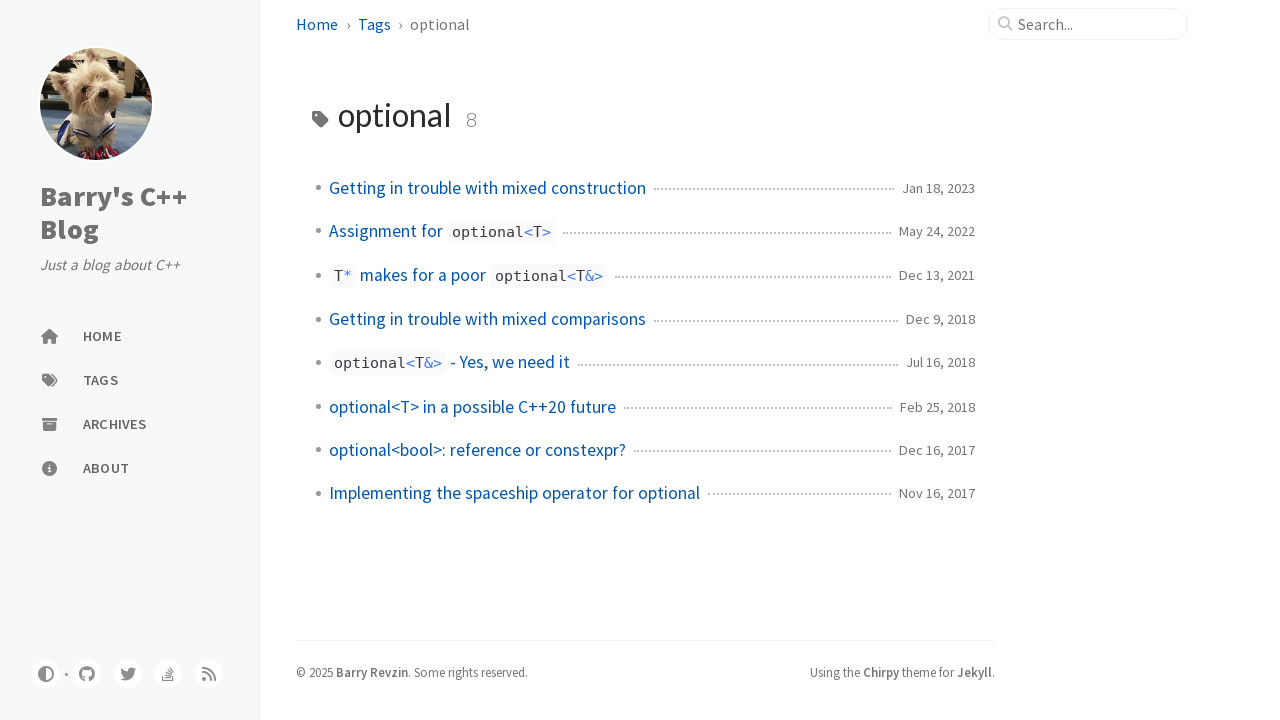

--- FILE ---
content_type: text/html; charset=utf-8
request_url: https://brevzin.github.io/tags/optional/
body_size: 3480
content:
<!doctype html><html lang="en" ><head><meta http-equiv="Content-Type" content="text/html; charset=UTF-8"><meta name="theme-color" media="(prefers-color-scheme: light)" content="#f7f7f7"><meta name="theme-color" media="(prefers-color-scheme: dark)" content="#1b1b1e"><meta name="mobile-web-app-capable" content="yes"><meta name="apple-mobile-web-app-status-bar-style" content="black-translucent"><meta name="viewport" content="width=device-width, user-scalable=no initial-scale=1, shrink-to-fit=no, viewport-fit=cover" ><meta name="generator" content="Jekyll v4.4.1" /><meta property="og:title" content="optional" /><meta property="og:locale" content="en" /><meta name="description" content="A collection of articles about a variety of C++ topics." /><meta property="og:description" content="A collection of articles about a variety of C++ topics." /><link rel="canonical" href="https://brevzin.github.io/tags/optional/" /><meta property="og:url" content="https://brevzin.github.io/tags/optional/" /><meta property="og:site_name" content="Barry’s C++ Blog" /><meta property="og:type" content="website" /><meta name="twitter:card" content="summary" /><meta property="twitter:title" content="optional" /><meta name="twitter:site" content="@BarryRevzin" /> <script type="application/ld+json"> {"@context":"https://schema.org","@type":"WebPage","description":"A collection of articles about a variety of C++ topics.","headline":"optional","url":"https://brevzin.github.io/tags/optional/"}</script><title>optional | Barry's C++ Blog</title><link rel="apple-touch-icon" sizes="180x180" href="/assets/img/favicons/apple-touch-icon.png"><link rel="icon" type="image/png" sizes="32x32" href="/assets/img/favicons/favicon-32x32.png"><link rel="icon" type="image/png" sizes="16x16" href="/assets/img/favicons/favicon-16x16.png"><link rel="shortcut icon" href="/assets/img/favicons/favicon.ico"><meta name="apple-mobile-web-app-title" content="Barry's C++ Blog"><meta name="application-name" content="Barry's C++ Blog"><meta name="msapplication-TileColor" content="#da532c"><meta name="msapplication-config" content="/assets/img/favicons/browserconfig.xml"><meta name="theme-color" content="#ffffff"><link rel="preconnect" href="https://fonts.googleapis.com" ><link rel="dns-prefetch" href="https://fonts.googleapis.com" ><link rel="preconnect" href="https://fonts.gstatic.com" crossorigin><link rel="dns-prefetch" href="https://fonts.gstatic.com" ><link rel="preconnect" href="https://cdn.jsdelivr.net" ><link rel="dns-prefetch" href="https://cdn.jsdelivr.net" ><link rel="stylesheet" href="/assets/css/jekyll-theme-chirpy.css"><link rel="stylesheet" href="/assets/css/draft.css"><link rel="stylesheet" href="https://fonts.googleapis.com/css2?family=Lato:wght@300;400&family=Source+Sans+Pro:wght@400;600;700;900&display=swap"><link rel="stylesheet" href="https://cdn.jsdelivr.net/npm/@fortawesome/fontawesome-free@6.7.1/css/all.min.css"> <script src="/assets/js/dist/theme.min.js"></script> <script defer src="https://cdn.jsdelivr.net/combine/npm/simple-jekyll-search@1.10.0/dest/simple-jekyll-search.min.js,npm/dayjs@1.11.13/dayjs.min.js,npm/dayjs@1.11.13/locale/en.js,npm/dayjs@1.11.13/plugin/relativeTime.js,npm/dayjs@1.11.13/plugin/localizedFormat.js"></script> <script defer src="/assets/js/dist/misc.min.js"></script> <script defer src="https://www.googletagmanager.com/gtag/js?id=UA-127711000-1"></script> <script> document.addEventListener("DOMContentLoaded", function(event) { window.dataLayer = window.dataLayer || []; function gtag(){dataLayer.push(arguments);} gtag('js', new Date()); gtag('config', 'UA-127711000-1'); }); </script> <script async src="https://www.googletagmanager.com/gtag/js?id=G-CF3C82MM6L"></script> <script> window.dataLayer = window.dataLayer || []; function gtag(){dataLayer.push(arguments);} gtag('js', new Date()); gtag('config', 'G-CF3C82MM6L'); </script> <script defer src="https://www.googletagmanager.com/gtag/js?id=UA-127711000-1"></script> <script> document.addEventListener("DOMContentLoaded", function(event) { window.dataLayer = window.dataLayer || []; function gtag(){dataLayer.push(arguments);} gtag('js', new Date()); gtag('config', 'UA-127711000-1'); }); </script> <script async src="https://www.googletagmanager.com/gtag/js?id=G-CF3C82MM6L"></script> <script> window.dataLayer = window.dataLayer || []; function gtag(){dataLayer.push(arguments);} gtag('js', new Date()); gtag('config', 'G-CF3C82MM6L'); </script> <script async src="https://gc.zgo.at/count.js" data-goatcounter="https://brevzin.goatcounter.com/count" ></script><body><aside aria-label="Sidebar" id="sidebar" class="d-flex flex-column align-items-end"><header class="profile-wrapper"> <a href="/" id="avatar" class="rounded-circle"><img src="https://avatars1.githubusercontent.com/u/13238276?s=460&v=4" width="112" height="112" alt="avatar" onerror="this.style.display='none'"></a> <a class="site-title d-block" href="/">Barry's C++ Blog</a><p class="site-subtitle fst-italic mb-0">Just a blog about C++</p></header><nav class="flex-column flex-grow-1 w-100 ps-0"><ul class="nav"><li class="nav-item"> <a href="/" class="nav-link"> <i class="fa-fw fas fa-home"></i> <span>HOME</span> </a><li class="nav-item"> <a href="/tags/" class="nav-link"> <i class="fa-fw fas fa-tags"></i> <span>TAGS</span> </a><li class="nav-item"> <a href="/archives/" class="nav-link"> <i class="fa-fw fas fa-archive"></i> <span>ARCHIVES</span> </a><li class="nav-item"> <a href="/about/" class="nav-link"> <i class="fa-fw fas fa-info-circle"></i> <span>ABOUT</span> </a></ul></nav><div class="sidebar-bottom d-flex flex-wrap align-items-center w-100"> <button type="button" class="btn btn-link nav-link" aria-label="Switch Mode" id="mode-toggle"> <i class="fas fa-adjust"></i> </button> <span class="icon-border"></span> <a href="https://github.com/brevzin" aria-label="github" target="_blank" rel="noopener noreferrer" > <i class="fab fa-github"></i> </a> <a href="https://twitter.com/BarryRevzin" aria-label="twitter" target="_blank" rel="noopener noreferrer" > <i class="fa-brands fa-twitter"></i> </a> <a href="https://stackoverflow.com/users/2069064/barry" aria-label="stack-overflow" target="_blank" rel="noopener noreferrer" > <i class="fab fa-stack-overflow"></i> </a> <a href="/feed.xml" aria-label="rss" > <i class="fas fa-rss"></i> </a></div></aside><div id="main-wrapper" class="d-flex justify-content-center"><div class="container d-flex flex-column px-xxl-5"><header id="topbar-wrapper" aria-label="Top Bar"><div id="topbar" class="d-flex align-items-center justify-content-between px-lg-3 h-100" ><nav id="breadcrumb" aria-label="Breadcrumb"> <span> <a href="/">Home</a> </span> <span> <a href="/tags/">Tags</a> </span> <span>optional</span></nav><button type="button" id="sidebar-trigger" class="btn btn-link"> <i class="fas fa-bars fa-fw"></i> </button><div id="topbar-title"> Tag</div><button type="button" id="search-trigger" class="btn btn-link"> <i class="fas fa-search fa-fw"></i> </button> <search id="search" class="align-items-center ms-3 ms-lg-0"> <i class="fas fa-search fa-fw"></i> <input class="form-control" id="search-input" type="search" aria-label="search" autocomplete="off" placeholder="Search..." > </search> <button type="button" class="btn btn-link text-decoration-none" id="search-cancel">Cancel</button></div></header><div class="row flex-grow-1"><main aria-label="Main Content" class="col-12 col-lg-11 col-xl-9 px-md-4"><article class="px-1"><div id="page-tag"><h1 class="ps-lg-2"> <i class="fa fa-tag fa-fw text-muted"></i> optional <span class="lead text-muted ps-2">8</span></h1><ul class="content ps-0"><li class="d-flex justify-content-between px-md-3"> <a href="/c++/2023/01/18/optional-construction/">Getting in trouble with mixed construction</a> <span class="dash flex-grow-1"></span> <time class="text-muted small text-nowrap" data-ts="1674021600" data-df="ll" > Jan 18, 2023 </time><li class="d-flex justify-content-between px-md-3"> <a href="/c++/2022/05/24/optional-assignment/">Assignment for <code class="language-cpp">optional&lt;T></code></a> <span class="dash flex-grow-1"></span> <time class="text-muted small text-nowrap" data-ts="1653368400" data-df="ll" > May 24, 2022 </time><li class="d-flex justify-content-between px-md-3"> <a href="/c++/2021/12/13/optional-ref-ptr/"><code class="language-cpp">T*</code> makes for a poor <code class="language-cpp">optional&lt;T&></code></a> <span class="dash flex-grow-1"></span> <time class="text-muted small text-nowrap" data-ts="1639375200" data-df="ll" > Dec 13, 2021 </time><li class="d-flex justify-content-between px-md-3"> <a href="/c++/2018/12/09/mixed-comparisons/">Getting in trouble with mixed comparisons</a> <span class="dash flex-grow-1"></span> <time class="text-muted small text-nowrap" data-ts="1544335200" data-df="ll" > Dec 9, 2018 </time><li class="d-flex justify-content-between px-md-3"> <a href="/c++/2018/07/16/optional-t-ref/"><code class="language-cpp">optional&lt;T&></code> - Yes, we need it</a> <span class="dash flex-grow-1"></span> <time class="text-muted small text-nowrap" data-ts="1531717200" data-df="ll" > Jul 16, 2018 </time><li class="d-flex justify-content-between px-md-3"> <a href="/c++/2018/02/25/opt-20/">optional&lt;T> in a possible C++20 future</a> <span class="dash flex-grow-1"></span> <time class="text-muted small text-nowrap" data-ts="1519538400" data-df="ll" > Feb 25, 2018 </time><li class="d-flex justify-content-between px-md-3"> <a href="/c++/2017/12/16/optional-bool/">optional&lt;bool>: reference or constexpr?</a> <span class="dash flex-grow-1"></span> <time class="text-muted small text-nowrap" data-ts="1513404000" data-df="ll" > Dec 16, 2017 </time><li class="d-flex justify-content-between px-md-3"> <a href="/c++/2017/11/16/optional-spaceship/">Implementing the spaceship operator for optional</a> <span class="dash flex-grow-1"></span> <time class="text-muted small text-nowrap" data-ts="1510812000" data-df="ll" > Nov 16, 2017 </time></ul></div></article></main><aside aria-label="Panel" id="panel-wrapper" class="col-xl-3 ps-2 text-muted"><div class="access"></div></aside></div><div class="row"><div id="tail-wrapper" class="col-12 col-lg-11 col-xl-9 px-md-4"><footer aria-label="Site Info" class=" d-flex flex-column justify-content-center text-muted flex-lg-row justify-content-lg-between align-items-lg-center pb-lg-3 " ><p>© <time>2025</time> <a href="https://twitter.com/BarryRevzin">Barry Revzin</a>. <span data-bs-toggle="tooltip" data-bs-placement="top" title="Except where otherwise noted, the blog posts on this site are licensed under the Creative Commons Attribution 4.0 International (CC BY 4.0) License by the author." >Some rights reserved.</span></p><p>Using the <a data-bs-toggle="tooltip" data-bs-placement="top" title="v7.2.4" href="https://github.com/cotes2020/jekyll-theme-chirpy" target="_blank" rel="noopener" >Chirpy</a> theme for <a href="https://jekyllrb.com" target="_blank" rel="noopener">Jekyll</a>.</p></footer><script src="https://cdnjs.cloudflare.com/ajax/libs/prism/1.21.0/components/prism-core.min.js"></script> <script src="https://cdnjs.cloudflare.com/ajax/libs/prism/1.21.0/plugins/autoloader/prism-autoloader.min.js"></script> <script src="https://cdnjs.cloudflare.com/ajax/libs/prism/1.21.0/plugins/line-numbers/prism-line-numbers.min.js"></script> <script src="https://cdnjs.cloudflare.com/ajax/libs/prism/1.21.0/plugins/line-highlight/prism-line-highlight.min.js"></script></div></div><div id="search-result-wrapper" class="d-flex justify-content-center d-none"><div class="col-11 content"><div id="search-hints"></div><div id="search-results" class="d-flex flex-wrap justify-content-center text-muted mt-3"></div></div></div></div><aside aria-label="Scroll to Top"> <button id="back-to-top" type="button" class="btn btn-lg btn-box-shadow"> <i class="fas fa-angle-up"></i> </button></aside></div><div id="mask" class="d-none position-fixed w-100 h-100 z-1"></div><script> document.addEventListener('DOMContentLoaded', () => { SimpleJekyllSearch({ searchInput: document.getElementById('search-input'), resultsContainer: document.getElementById('search-results'), json: '/assets/js/data/search.json', searchResultTemplate: '<article class="px-1 px-sm-2 px-lg-4 px-xl-0"><header><h2><a href="{url}">{title}</a></h2><div class="post-meta d-flex flex-column flex-sm-row text-muted mt-1 mb-1"> {categories} {tags}</div></header><p>{snippet}</p></article>', noResultsText: '<p class="mt-5">Oops! No results found.</p>', templateMiddleware: function(prop, value, template) { if (prop === 'categories') { if (value === '') { return `${value}`; } else { return `<div class="me-sm-4"><i class="far fa-folder fa-fw"></i>${value}</div>`; } } if (prop === 'tags') { if (value === '') { return `${value}`; } else { return `<div><i class="fa fa-tag fa-fw"></i>${value}</div>`; } } } }); }); </script>


--- FILE ---
content_type: text/css; charset=utf-8
request_url: https://brevzin.github.io/assets/css/draft.css
body_size: -297
content:
#draft-warning {
	position: fixed;
	bottom: 0;
	right: 0;
	background: red;
	color: white;
	font-size: 40px;
	padding: 10px 100px;
	box-shadow: 0 0 3px black;
	text-transform: uppercase;
	transform: translateY(-30px) translateX(80px) rotate(-45deg);
	z-index: 1000;
}


--- FILE ---
content_type: application/javascript; charset=utf-8
request_url: https://brevzin.github.io/assets/js/dist/misc.min.js
body_size: 16529
content:
/*!
 * jekyll-theme-chirpy v7.2.4 | © 2019 Cotes Chung | MIT Licensed | https://github.com/cotes2020/jekyll-theme-chirpy/
 */
!function(){"use strict";const t=new Map;var e={set(e,n,i){t.has(e)||t.set(e,new Map);const o=t.get(e);o.has(n)||0===o.size?o.set(n,i):console.error(`Bootstrap doesn't allow more than one instance per element. Bound instance: ${Array.from(o.keys())[0]}.`)},get:(e,n)=>t.has(e)&&t.get(e).get(n)||null,remove(e,n){if(!t.has(e))return;const i=t.get(e);i.delete(n),0===i.size&&t.delete(e)}};const n="transitionend",i=t=>(t&&window.CSS&&window.CSS.escape&&(t=t.replace(/#([^\s"#']+)/g,((t,e)=>`#${CSS.escape(e)}`))),t),o=t=>!(!t||"object"!=typeof t)&&(void 0!==t.jquery&&(t=t[0]),void 0!==t.nodeType),r=t=>o(t)?t.jquery?t[0]:t:"string"==typeof t&&t.length>0?document.querySelector(i(t)):null,s=t=>{if(!document.documentElement.attachShadow)return null;if("function"==typeof t.getRootNode){const e=t.getRootNode();return e instanceof ShadowRoot?e:null}return t instanceof ShadowRoot?t:t.parentNode?s(t.parentNode):null},a=()=>{},l=()=>window.jQuery&&!document.body.hasAttribute("data-bs-no-jquery")?window.jQuery:null,c=[],u=()=>"rtl"===document.documentElement.dir,f=t=>{var e;e=()=>{const e=l();if(e){const n=t.NAME,i=e.fn[n];e.fn[n]=t.jQueryInterface,e.fn[n].Constructor=t,e.fn[n].noConflict=()=>(e.fn[n]=i,t.jQueryInterface)}},"loading"===document.readyState?(c.length||document.addEventListener("DOMContentLoaded",(()=>{for(const t of c)t()})),c.push(e)):e()},d=function(t){let e=arguments.length>1&&void 0!==arguments[1]?arguments[1]:[],n=arguments.length>2&&void 0!==arguments[2]?arguments[2]:t;return"function"==typeof t?t.call(...e):n},p=function(t,e){if(!(!(arguments.length>2&&void 0!==arguments[2])||arguments[2]))return void d(t);const i=(t=>{if(!t)return 0;let{transitionDuration:e,transitionDelay:n}=window.getComputedStyle(t);const i=Number.parseFloat(e),o=Number.parseFloat(n);return i||o?(e=e.split(",")[0],n=n.split(",")[0],1e3*(Number.parseFloat(e)+Number.parseFloat(n))):0})(e)+5;let o=!1;const r=i=>{let{target:s}=i;s===e&&(o=!0,e.removeEventListener(n,r),d(t))};e.addEventListener(n,r),setTimeout((()=>{o||e.dispatchEvent(new Event(n))}),i)},h=/[^.]*(?=\..*)\.|.*/,m=/\..*/,g=/::\d+$/,v={};let b=1;const y={mouseenter:"mouseover",mouseleave:"mouseout"},_=new Set(["click","dblclick","mouseup","mousedown","contextmenu","mousewheel","DOMMouseScroll","mouseover","mouseout","mousemove","selectstart","selectend","keydown","keypress","keyup","orientationchange","touchstart","touchmove","touchend","touchcancel","pointerdown","pointermove","pointerup","pointerleave","pointercancel","gesturestart","gesturechange","gestureend","focus","blur","change","reset","select","submit","focusin","focusout","load","unload","beforeunload","resize","move","DOMContentLoaded","readystatechange","error","abort","scroll"]);function w(t,e){return e&&`${e}::${b++}`||t.uidEvent||b++}function E(t){const e=w(t);return t.uidEvent=e,v[e]=v[e]||{},v[e]}function O(t,e){let n=arguments.length>2&&void 0!==arguments[2]?arguments[2]:null;return Object.values(t).find((t=>t.callable===e&&t.delegationSelector===n))}function x(t,e,n){const i="string"==typeof e,o=i?n:e||n;let r=L(t);return _.has(r)||(r=t),[i,o,r]}function A(t,e,n,i,o){if("string"!=typeof e||!t)return;let[r,s,a]=x(e,n,i);if(e in y){const t=t=>function(e){if(!e.relatedTarget||e.relatedTarget!==e.delegateTarget&&!e.delegateTarget.contains(e.relatedTarget))return t.call(this,e)};s=t(s)}const l=E(t),c=l[a]||(l[a]={}),u=O(c,s,r?n:null);if(u)return void(u.oneOff=u.oneOff&&o);const f=w(s,e.replace(h,"")),d=r?function(t,e,n){return function i(o){const r=t.querySelectorAll(e);for(let{target:s}=o;s&&s!==this;s=s.parentNode)for(const a of r)if(a===s)return j(o,{delegateTarget:s}),i.oneOff&&S.off(t,o.type,e,n),n.apply(s,[o])}}(t,n,s):function(t,e){return function n(i){return j(i,{delegateTarget:t}),n.oneOff&&S.off(t,i.type,e),e.apply(t,[i])}}(t,s);d.delegationSelector=r?n:null,d.callable=s,d.oneOff=o,d.uidEvent=f,c[f]=d,t.addEventListener(a,d,r)}function C(t,e,n,i,o){const r=O(e[n],i,o);r&&(t.removeEventListener(n,r,Boolean(o)),delete e[n][r.uidEvent])}function T(t,e,n,i){const o=e[n]||{};for(const[r,s]of Object.entries(o))r.includes(i)&&C(t,e,n,s.callable,s.delegationSelector)}function L(t){return t=t.replace(m,""),y[t]||t}const S={on(t,e,n,i){A(t,e,n,i,!1)},one(t,e,n,i){A(t,e,n,i,!0)},off(t,e,n,i){if("string"!=typeof e||!t)return;const[o,r,s]=x(e,n,i),a=s!==e,l=E(t),c=l[s]||{},u=e.startsWith(".");if(void 0===r){if(u)for(const n of Object.keys(l))T(t,l,n,e.slice(1));for(const[n,i]of Object.entries(c)){const o=n.replace(g,"");a&&!e.includes(o)||C(t,l,s,i.callable,i.delegationSelector)}}else{if(!Object.keys(c).length)return;C(t,l,s,r,o?n:null)}},trigger(t,e,n){if("string"!=typeof e||!t)return null;const i=l();let o=null,r=!0,s=!0,a=!1;e!==L(e)&&i&&(o=i.Event(e,n),i(t).trigger(o),r=!o.isPropagationStopped(),s=!o.isImmediatePropagationStopped(),a=o.isDefaultPrevented());const c=j(new Event(e,{bubbles:r,cancelable:!0}),n);return a&&c.preventDefault(),s&&t.dispatchEvent(c),c.defaultPrevented&&o&&o.preventDefault(),c}};function j(t){let e=arguments.length>1&&void 0!==arguments[1]?arguments[1]:{};for(const[n,i]of Object.entries(e))try{t[n]=i}catch{Object.defineProperty(t,n,{configurable:!0,get:()=>i})}return t}function k(t){if("true"===t)return!0;if("false"===t)return!1;if(t===Number(t).toString())return Number(t);if(""===t||"null"===t)return null;if("string"!=typeof t)return t;try{return JSON.parse(decodeURIComponent(t))}catch{return t}}function D(t){return t.replace(/[A-Z]/g,(t=>`-${t.toLowerCase()}`))}const P={setDataAttribute(t,e,n){t.setAttribute(`data-bs-${D(e)}`,n)},removeDataAttribute(t,e){t.removeAttribute(`data-bs-${D(e)}`)},getDataAttributes(t){if(!t)return{};const e={},n=Object.keys(t.dataset).filter((t=>t.startsWith("bs")&&!t.startsWith("bsConfig")));for(const i of n){let n=i.replace(/^bs/,"");n=n.charAt(0).toLowerCase()+n.slice(1),e[n]=k(t.dataset[i])}return e},getDataAttribute:(t,e)=>k(t.getAttribute(`data-bs-${D(e)}`))};class M{static get Default(){return{}}static get DefaultType(){return{}}static get NAME(){throw new Error('You have to implement the static method "NAME", for each component!')}_getConfig(t){return t=this._mergeConfigObj(t),t=this._configAfterMerge(t),this._typeCheckConfig(t),t}_configAfterMerge(t){return t}_mergeConfigObj(t,e){const n=o(e)?P.getDataAttribute(e,"config"):{};return{...this.constructor.Default,..."object"==typeof n?n:{},...o(e)?P.getDataAttributes(e):{},..."object"==typeof t?t:{}}}_typeCheckConfig(t){let e=arguments.length>1&&void 0!==arguments[1]?arguments[1]:this.constructor.DefaultType;for(const[i,r]of Object.entries(e)){const e=t[i],s=o(e)?"element":null==(n=e)?`${n}`:Object.prototype.toString.call(n).match(/\s([a-z]+)/i)[1].toLowerCase();if(!new RegExp(r).test(s))throw new TypeError(`${this.constructor.NAME.toUpperCase()}: Option "${i}" provided type "${s}" but expected type "${r}".`)}var n}}class N extends M{constructor(t,n){super(),(t=r(t))&&(this._element=t,this._config=this._getConfig(n),e.set(this._element,this.constructor.DATA_KEY,this))}dispose(){e.remove(this._element,this.constructor.DATA_KEY),S.off(this._element,this.constructor.EVENT_KEY);for(const t of Object.getOwnPropertyNames(this))this[t]=null}_queueCallback(t,e){p(t,e,!(arguments.length>2&&void 0!==arguments[2])||arguments[2])}_getConfig(t){return t=this._mergeConfigObj(t,this._element),t=this._configAfterMerge(t),this._typeCheckConfig(t),t}static getInstance(t){return e.get(r(t),this.DATA_KEY)}static getOrCreateInstance(t){let e=arguments.length>1&&void 0!==arguments[1]?arguments[1]:{};return this.getInstance(t)||new this(t,"object"==typeof e?e:null)}static get VERSION(){return"5.3.4"}static get DATA_KEY(){return`bs.${this.NAME}`}static get EVENT_KEY(){return`.${this.DATA_KEY}`}static eventName(t){return`${t}${this.EVENT_KEY}`}}const B=t=>{let e=t.getAttribute("data-bs-target");if(!e||"#"===e){let n=t.getAttribute("href");if(!n||!n.includes("#")&&!n.startsWith("."))return null;n.includes("#")&&!n.startsWith("#")&&(n=`#${n.split("#")[1]}`),e=n&&"#"!==n?n.trim():null}return e?e.split(",").map((t=>i(t))).join(","):null},F={find(t){let e=arguments.length>1&&void 0!==arguments[1]?arguments[1]:document.documentElement;return[].concat(...Element.prototype.querySelectorAll.call(e,t))},findOne(t){let e=arguments.length>1&&void 0!==arguments[1]?arguments[1]:document.documentElement;return Element.prototype.querySelector.call(e,t)},children:(t,e)=>[].concat(...t.children).filter((t=>t.matches(e))),parents(t,e){const n=[];let i=t.parentNode.closest(e);for(;i;)n.push(i),i=i.parentNode.closest(e);return n},prev(t,e){let n=t.previousElementSibling;for(;n;){if(n.matches(e))return[n];n=n.previousElementSibling}return[]},next(t,e){let n=t.nextElementSibling;for(;n;){if(n.matches(e))return[n];n=n.nextElementSibling}return[]},focusableChildren(t){const e=["a","button","input","textarea","select","details","[tabindex]",'[contenteditable="true"]'].map((t=>`${t}:not([tabindex^="-"])`)).join(",");return this.find(e,t).filter((t=>!(t=>!t||t.nodeType!==Node.ELEMENT_NODE||!!t.classList.contains("disabled")||(void 0!==t.disabled?t.disabled:t.hasAttribute("disabled")&&"false"!==t.getAttribute("disabled")))(t)&&(t=>{if(!o(t)||0===t.getClientRects().length)return!1;const e="visible"===getComputedStyle(t).getPropertyValue("visibility"),n=t.closest("details:not([open])");if(!n)return e;if(n!==t){const e=t.closest("summary");if(e&&e.parentNode!==n)return!1;if(null===e)return!1}return e})(t)))},getSelectorFromElement(t){const e=B(t);return e&&F.findOne(e)?e:null},getElementFromSelector(t){const e=B(t);return e?F.findOne(e):null},getMultipleElementsFromSelector(t){const e=B(t);return e?F.find(e):[]}},I=".bs.collapse",H=`show${I}`,$=`shown${I}`,z=`hide${I}`,W=`hidden${I}`,R=`click${I}.data-api`,q="show",V="collapse",Y="collapsing",U=`:scope .${V} .${V}`,K='[data-bs-toggle="collapse"]',Q={parent:null,toggle:!0},X={parent:"(null|element)",toggle:"boolean"};class G extends N{constructor(t,e){super(t,e),this._isTransitioning=!1,this._triggerArray=[];const n=F.find(K);for(const t of n){const e=F.getSelectorFromElement(t),n=F.find(e).filter((t=>t===this._element));null!==e&&n.length&&this._triggerArray.push(t)}this._initializeChildren(),this._config.parent||this._addAriaAndCollapsedClass(this._triggerArray,this._isShown()),this._config.toggle&&this.toggle()}static get Default(){return Q}static get DefaultType(){return X}static get NAME(){return"collapse"}toggle(){this._isShown()?this.hide():this.show()}show(){if(this._isTransitioning||this._isShown())return;let t=[];if(this._config.parent&&(t=this._getFirstLevelChildren(".collapse.show, .collapse.collapsing").filter((t=>t!==this._element)).map((t=>G.getOrCreateInstance(t,{toggle:!1})))),t.length&&t[0]._isTransitioning)return;if(S.trigger(this._element,H).defaultPrevented)return;for(const e of t)e.hide();const e=this._getDimension();this._element.classList.remove(V),this._element.classList.add(Y),this._element.style[e]=0,this._addAriaAndCollapsedClass(this._triggerArray,!0),this._isTransitioning=!0;const n=`scroll${e[0].toUpperCase()+e.slice(1)}`;this._queueCallback((()=>{this._isTransitioning=!1,this._element.classList.remove(Y),this._element.classList.add(V,q),this._element.style[e]="",S.trigger(this._element,$)}),this._element,!0),this._element.style[e]=`${this._element[n]}px`}hide(){if(this._isTransitioning||!this._isShown())return;if(S.trigger(this._element,z).defaultPrevented)return;const t=this._getDimension();this._element.style[t]=`${this._element.getBoundingClientRect()[t]}px`,this._element.offsetHeight,this._element.classList.add(Y),this._element.classList.remove(V,q);for(const t of this._triggerArray){const e=F.getElementFromSelector(t);e&&!this._isShown(e)&&this._addAriaAndCollapsedClass([t],!1)}this._isTransitioning=!0;this._element.style[t]="",this._queueCallback((()=>{this._isTransitioning=!1,this._element.classList.remove(Y),this._element.classList.add(V),S.trigger(this._element,W)}),this._element,!0)}_isShown(){return(arguments.length>0&&void 0!==arguments[0]?arguments[0]:this._element).classList.contains(q)}_configAfterMerge(t){return t.toggle=Boolean(t.toggle),t.parent=r(t.parent),t}_getDimension(){return this._element.classList.contains("collapse-horizontal")?"width":"height"}_initializeChildren(){if(!this._config.parent)return;const t=this._getFirstLevelChildren(K);for(const e of t){const t=F.getElementFromSelector(e);t&&this._addAriaAndCollapsedClass([e],this._isShown(t))}}_getFirstLevelChildren(t){const e=F.find(U,this._config.parent);return F.find(t,this._config.parent).filter((t=>!e.includes(t)))}_addAriaAndCollapsedClass(t,e){if(t.length)for(const n of t)n.classList.toggle("collapsed",!e),n.setAttribute("aria-expanded",e)}static jQueryInterface(t){const e={};return"string"==typeof t&&/show|hide/.test(t)&&(e.toggle=!1),this.each((function(){const n=G.getOrCreateInstance(this,e);if("string"==typeof t){if(void 0===n[t])throw new TypeError(`No method named "${t}"`);n[t]()}}))}}S.on(document,R,K,(function(t){("A"===t.target.tagName||t.delegateTarget&&"A"===t.delegateTarget.tagName)&&t.preventDefault();for(const t of F.getMultipleElementsFromSelector(this))G.getOrCreateInstance(t,{toggle:!1}).toggle()})),f(G),document.getElementsByClassName("collapse");var J="top",Z="bottom",tt="right",et="left",nt="auto",it=[J,Z,tt,et],ot="start",rt="end",st="clippingParents",at="viewport",lt="popper",ct="reference",ut=it.reduce((function(t,e){return t.concat([e+"-"+ot,e+"-"+rt])}),[]),ft=[].concat(it,[nt]).reduce((function(t,e){return t.concat([e,e+"-"+ot,e+"-"+rt])}),[]),dt="beforeRead",pt="read",ht="afterRead",mt="beforeMain",gt="main",vt="afterMain",bt="beforeWrite",yt="write",_t="afterWrite",wt=[dt,pt,ht,mt,gt,vt,bt,yt,_t];function Et(t){return t?(t.nodeName||"").toLowerCase():null}function Ot(t){if(null==t)return window;if("[object Window]"!==t.toString()){var e=t.ownerDocument;return e&&e.defaultView||window}return t}function xt(t){return t instanceof Ot(t).Element||t instanceof Element}function At(t){return t instanceof Ot(t).HTMLElement||t instanceof HTMLElement}function Ct(t){return"undefined"!=typeof ShadowRoot&&(t instanceof Ot(t).ShadowRoot||t instanceof ShadowRoot)}var Tt={name:"applyStyles",enabled:!0,phase:"write",fn:function(t){var e=t.state;Object.keys(e.elements).forEach((function(t){var n=e.styles[t]||{},i=e.attributes[t]||{},o=e.elements[t];At(o)&&Et(o)&&(Object.assign(o.style,n),Object.keys(i).forEach((function(t){var e=i[t];!1===e?o.removeAttribute(t):o.setAttribute(t,!0===e?"":e)})))}))},effect:function(t){var e=t.state,n={popper:{position:e.options.strategy,left:"0",top:"0",margin:"0"},arrow:{position:"absolute"},reference:{}};return Object.assign(e.elements.popper.style,n.popper),e.styles=n,e.elements.arrow&&Object.assign(e.elements.arrow.style,n.arrow),function(){Object.keys(e.elements).forEach((function(t){var i=e.elements[t],o=e.attributes[t]||{},r=Object.keys(e.styles.hasOwnProperty(t)?e.styles[t]:n[t]).reduce((function(t,e){return t[e]="",t}),{});At(i)&&Et(i)&&(Object.assign(i.style,r),Object.keys(o).forEach((function(t){i.removeAttribute(t)})))}))}},requires:["computeStyles"]};function Lt(t){return t.split("-")[0]}var St=Math.max,jt=Math.min,kt=Math.round;function Dt(){var t=navigator.userAgentData;return null!=t&&t.brands&&Array.isArray(t.brands)?t.brands.map((function(t){return t.brand+"/"+t.version})).join(" "):navigator.userAgent}function Pt(){return!/^((?!chrome|android).)*safari/i.test(Dt())}function Mt(t,e,n){void 0===e&&(e=!1),void 0===n&&(n=!1);var i=t.getBoundingClientRect(),o=1,r=1;e&&At(t)&&(o=t.offsetWidth>0&&kt(i.width)/t.offsetWidth||1,r=t.offsetHeight>0&&kt(i.height)/t.offsetHeight||1);var s=(xt(t)?Ot(t):window).visualViewport,a=!Pt()&&n,l=(i.left+(a&&s?s.offsetLeft:0))/o,c=(i.top+(a&&s?s.offsetTop:0))/r,u=i.width/o,f=i.height/r;return{width:u,height:f,top:c,right:l+u,bottom:c+f,left:l,x:l,y:c}}function Nt(t){var e=Mt(t),n=t.offsetWidth,i=t.offsetHeight;return Math.abs(e.width-n)<=1&&(n=e.width),Math.abs(e.height-i)<=1&&(i=e.height),{x:t.offsetLeft,y:t.offsetTop,width:n,height:i}}function Bt(t,e){var n=e.getRootNode&&e.getRootNode();if(t.contains(e))return!0;if(n&&Ct(n)){var i=e;do{if(i&&t.isSameNode(i))return!0;i=i.parentNode||i.host}while(i)}return!1}function Ft(t){return Ot(t).getComputedStyle(t)}function It(t){return["table","td","th"].indexOf(Et(t))>=0}function Ht(t){return((xt(t)?t.ownerDocument:t.document)||window.document).documentElement}function $t(t){return"html"===Et(t)?t:t.assignedSlot||t.parentNode||(Ct(t)?t.host:null)||Ht(t)}function zt(t){return At(t)&&"fixed"!==Ft(t).position?t.offsetParent:null}function Wt(t){for(var e=Ot(t),n=zt(t);n&&It(n)&&"static"===Ft(n).position;)n=zt(n);return n&&("html"===Et(n)||"body"===Et(n)&&"static"===Ft(n).position)?e:n||function(t){var e=/firefox/i.test(Dt());if(/Trident/i.test(Dt())&&At(t)&&"fixed"===Ft(t).position)return null;var n=$t(t);for(Ct(n)&&(n=n.host);At(n)&&["html","body"].indexOf(Et(n))<0;){var i=Ft(n);if("none"!==i.transform||"none"!==i.perspective||"paint"===i.contain||-1!==["transform","perspective"].indexOf(i.willChange)||e&&"filter"===i.willChange||e&&i.filter&&"none"!==i.filter)return n;n=n.parentNode}return null}(t)||e}function Rt(t){return["top","bottom"].indexOf(t)>=0?"x":"y"}function qt(t,e,n){return St(t,jt(e,n))}function Vt(t){return Object.assign({},{top:0,right:0,bottom:0,left:0},t)}function Yt(t,e){return e.reduce((function(e,n){return e[n]=t,e}),{})}var Ut={name:"arrow",enabled:!0,phase:"main",fn:function(t){var e,n=t.state,i=t.name,o=t.options,r=n.elements.arrow,s=n.modifiersData.popperOffsets,a=Lt(n.placement),l=Rt(a),c=[et,tt].indexOf(a)>=0?"height":"width";if(r&&s){var u=function(t,e){return Vt("number"!=typeof(t="function"==typeof t?t(Object.assign({},e.rects,{placement:e.placement})):t)?t:Yt(t,it))}(o.padding,n),f=Nt(r),d="y"===l?J:et,p="y"===l?Z:tt,h=n.rects.reference[c]+n.rects.reference[l]-s[l]-n.rects.popper[c],m=s[l]-n.rects.reference[l],g=Wt(r),v=g?"y"===l?g.clientHeight||0:g.clientWidth||0:0,b=h/2-m/2,y=u[d],_=v-f[c]-u[p],w=v/2-f[c]/2+b,E=qt(y,w,_),O=l;n.modifiersData[i]=((e={})[O]=E,e.centerOffset=E-w,e)}},effect:function(t){var e=t.state,n=t.options.element,i=void 0===n?"[data-popper-arrow]":n;null!=i&&("string"!=typeof i||(i=e.elements.popper.querySelector(i)))&&Bt(e.elements.popper,i)&&(e.elements.arrow=i)},requires:["popperOffsets"],requiresIfExists:["preventOverflow"]};function Kt(t){return t.split("-")[1]}var Qt={top:"auto",right:"auto",bottom:"auto",left:"auto"};function Xt(t){var e,n=t.popper,i=t.popperRect,o=t.placement,r=t.variation,s=t.offsets,a=t.position,l=t.gpuAcceleration,c=t.adaptive,u=t.roundOffsets,f=t.isFixed,d=s.x,p=void 0===d?0:d,h=s.y,m=void 0===h?0:h,g="function"==typeof u?u({x:p,y:m}):{x:p,y:m};p=g.x,m=g.y;var v=s.hasOwnProperty("x"),b=s.hasOwnProperty("y"),y=et,_=J,w=window;if(c){var E=Wt(n),O="clientHeight",x="clientWidth";if(E===Ot(n)&&"static"!==Ft(E=Ht(n)).position&&"absolute"===a&&(O="scrollHeight",x="scrollWidth"),o===J||(o===et||o===tt)&&r===rt)_=Z,m-=(f&&E===w&&w.visualViewport?w.visualViewport.height:E[O])-i.height,m*=l?1:-1;if(o===et||(o===J||o===Z)&&r===rt)y=tt,p-=(f&&E===w&&w.visualViewport?w.visualViewport.width:E[x])-i.width,p*=l?1:-1}var A,C=Object.assign({position:a},c&&Qt),T=!0===u?function(t,e){var n=t.x,i=t.y,o=e.devicePixelRatio||1;return{x:kt(n*o)/o||0,y:kt(i*o)/o||0}}({x:p,y:m},Ot(n)):{x:p,y:m};return p=T.x,m=T.y,l?Object.assign({},C,((A={})[_]=b?"0":"",A[y]=v?"0":"",A.transform=(w.devicePixelRatio||1)<=1?"translate("+p+"px, "+m+"px)":"translate3d("+p+"px, "+m+"px, 0)",A)):Object.assign({},C,((e={})[_]=b?m+"px":"",e[y]=v?p+"px":"",e.transform="",e))}var Gt={name:"computeStyles",enabled:!0,phase:"beforeWrite",fn:function(t){var e=t.state,n=t.options,i=n.gpuAcceleration,o=void 0===i||i,r=n.adaptive,s=void 0===r||r,a=n.roundOffsets,l=void 0===a||a,c={placement:Lt(e.placement),variation:Kt(e.placement),popper:e.elements.popper,popperRect:e.rects.popper,gpuAcceleration:o,isFixed:"fixed"===e.options.strategy};null!=e.modifiersData.popperOffsets&&(e.styles.popper=Object.assign({},e.styles.popper,Xt(Object.assign({},c,{offsets:e.modifiersData.popperOffsets,position:e.options.strategy,adaptive:s,roundOffsets:l})))),null!=e.modifiersData.arrow&&(e.styles.arrow=Object.assign({},e.styles.arrow,Xt(Object.assign({},c,{offsets:e.modifiersData.arrow,position:"absolute",adaptive:!1,roundOffsets:l})))),e.attributes.popper=Object.assign({},e.attributes.popper,{"data-popper-placement":e.placement})},data:{}},Jt={passive:!0};var Zt={name:"eventListeners",enabled:!0,phase:"write",fn:function(){},effect:function(t){var e=t.state,n=t.instance,i=t.options,o=i.scroll,r=void 0===o||o,s=i.resize,a=void 0===s||s,l=Ot(e.elements.popper),c=[].concat(e.scrollParents.reference,e.scrollParents.popper);return r&&c.forEach((function(t){t.addEventListener("scroll",n.update,Jt)})),a&&l.addEventListener("resize",n.update,Jt),function(){r&&c.forEach((function(t){t.removeEventListener("scroll",n.update,Jt)})),a&&l.removeEventListener("resize",n.update,Jt)}},data:{}},te={left:"right",right:"left",bottom:"top",top:"bottom"};function ee(t){return t.replace(/left|right|bottom|top/g,(function(t){return te[t]}))}var ne={start:"end",end:"start"};function ie(t){return t.replace(/start|end/g,(function(t){return ne[t]}))}function oe(t){var e=Ot(t);return{scrollLeft:e.pageXOffset,scrollTop:e.pageYOffset}}function re(t){return Mt(Ht(t)).left+oe(t).scrollLeft}function se(t){var e=Ft(t),n=e.overflow,i=e.overflowX,o=e.overflowY;return/auto|scroll|overlay|hidden/.test(n+o+i)}function ae(t){return["html","body","#document"].indexOf(Et(t))>=0?t.ownerDocument.body:At(t)&&se(t)?t:ae($t(t))}function le(t,e){var n;void 0===e&&(e=[]);var i=ae(t),o=i===(null==(n=t.ownerDocument)?void 0:n.body),r=Ot(i),s=o?[r].concat(r.visualViewport||[],se(i)?i:[]):i,a=e.concat(s);return o?a:a.concat(le($t(s)))}function ce(t){return Object.assign({},t,{left:t.x,top:t.y,right:t.x+t.width,bottom:t.y+t.height})}function ue(t,e,n){return e===at?ce(function(t,e){var n=Ot(t),i=Ht(t),o=n.visualViewport,r=i.clientWidth,s=i.clientHeight,a=0,l=0;if(o){r=o.width,s=o.height;var c=Pt();(c||!c&&"fixed"===e)&&(a=o.offsetLeft,l=o.offsetTop)}return{width:r,height:s,x:a+re(t),y:l}}(t,n)):xt(e)?function(t,e){var n=Mt(t,!1,"fixed"===e);return n.top=n.top+t.clientTop,n.left=n.left+t.clientLeft,n.bottom=n.top+t.clientHeight,n.right=n.left+t.clientWidth,n.width=t.clientWidth,n.height=t.clientHeight,n.x=n.left,n.y=n.top,n}(e,n):ce(function(t){var e,n=Ht(t),i=oe(t),o=null==(e=t.ownerDocument)?void 0:e.body,r=St(n.scrollWidth,n.clientWidth,o?o.scrollWidth:0,o?o.clientWidth:0),s=St(n.scrollHeight,n.clientHeight,o?o.scrollHeight:0,o?o.clientHeight:0),a=-i.scrollLeft+re(t),l=-i.scrollTop;return"rtl"===Ft(o||n).direction&&(a+=St(n.clientWidth,o?o.clientWidth:0)-r),{width:r,height:s,x:a,y:l}}(Ht(t)))}function fe(t,e,n,i){var o="clippingParents"===e?function(t){var e=le($t(t)),n=["absolute","fixed"].indexOf(Ft(t).position)>=0&&At(t)?Wt(t):t;return xt(n)?e.filter((function(t){return xt(t)&&Bt(t,n)&&"body"!==Et(t)})):[]}(t):[].concat(e),r=[].concat(o,[n]),s=r[0],a=r.reduce((function(e,n){var o=ue(t,n,i);return e.top=St(o.top,e.top),e.right=jt(o.right,e.right),e.bottom=jt(o.bottom,e.bottom),e.left=St(o.left,e.left),e}),ue(t,s,i));return a.width=a.right-a.left,a.height=a.bottom-a.top,a.x=a.left,a.y=a.top,a}function de(t){var e,n=t.reference,i=t.element,o=t.placement,r=o?Lt(o):null,s=o?Kt(o):null,a=n.x+n.width/2-i.width/2,l=n.y+n.height/2-i.height/2;switch(r){case J:e={x:a,y:n.y-i.height};break;case Z:e={x:a,y:n.y+n.height};break;case tt:e={x:n.x+n.width,y:l};break;case et:e={x:n.x-i.width,y:l};break;default:e={x:n.x,y:n.y}}var c=r?Rt(r):null;if(null!=c){var u="y"===c?"height":"width";switch(s){case ot:e[c]=e[c]-(n[u]/2-i[u]/2);break;case rt:e[c]=e[c]+(n[u]/2-i[u]/2)}}return e}function pe(t,e){void 0===e&&(e={});var n=e,i=n.placement,o=void 0===i?t.placement:i,r=n.strategy,s=void 0===r?t.strategy:r,a=n.boundary,l=void 0===a?st:a,c=n.rootBoundary,u=void 0===c?at:c,f=n.elementContext,d=void 0===f?lt:f,p=n.altBoundary,h=void 0!==p&&p,m=n.padding,g=void 0===m?0:m,v=Vt("number"!=typeof g?g:Yt(g,it)),b=d===lt?ct:lt,y=t.rects.popper,_=t.elements[h?b:d],w=fe(xt(_)?_:_.contextElement||Ht(t.elements.popper),l,u,s),E=Mt(t.elements.reference),O=de({reference:E,element:y,placement:o}),x=ce(Object.assign({},y,O)),A=d===lt?x:E,C={top:w.top-A.top+v.top,bottom:A.bottom-w.bottom+v.bottom,left:w.left-A.left+v.left,right:A.right-w.right+v.right},T=t.modifiersData.offset;if(d===lt&&T){var L=T[o];Object.keys(C).forEach((function(t){var e=[tt,Z].indexOf(t)>=0?1:-1,n=[J,Z].indexOf(t)>=0?"y":"x";C[t]+=L[n]*e}))}return C}function he(t,e){void 0===e&&(e={});var n=e,i=n.placement,o=n.boundary,r=n.rootBoundary,s=n.padding,a=n.flipVariations,l=n.allowedAutoPlacements,c=void 0===l?ft:l,u=Kt(i),f=u?a?ut:ut.filter((function(t){return Kt(t)===u})):it,d=f.filter((function(t){return c.indexOf(t)>=0}));0===d.length&&(d=f);var p=d.reduce((function(e,n){return e[n]=pe(t,{placement:n,boundary:o,rootBoundary:r,padding:s})[Lt(n)],e}),{});return Object.keys(p).sort((function(t,e){return p[t]-p[e]}))}var me={name:"flip",enabled:!0,phase:"main",fn:function(t){var e=t.state,n=t.options,i=t.name;if(!e.modifiersData[i]._skip){for(var o=n.mainAxis,r=void 0===o||o,s=n.altAxis,a=void 0===s||s,l=n.fallbackPlacements,c=n.padding,u=n.boundary,f=n.rootBoundary,d=n.altBoundary,p=n.flipVariations,h=void 0===p||p,m=n.allowedAutoPlacements,g=e.options.placement,v=Lt(g),b=l||(v===g||!h?[ee(g)]:function(t){if(Lt(t)===nt)return[];var e=ee(t);return[ie(t),e,ie(e)]}(g)),y=[g].concat(b).reduce((function(t,n){return t.concat(Lt(n)===nt?he(e,{placement:n,boundary:u,rootBoundary:f,padding:c,flipVariations:h,allowedAutoPlacements:m}):n)}),[]),_=e.rects.reference,w=e.rects.popper,E=new Map,O=!0,x=y[0],A=0;A<y.length;A++){var C=y[A],T=Lt(C),L=Kt(C)===ot,S=[J,Z].indexOf(T)>=0,j=S?"width":"height",k=pe(e,{placement:C,boundary:u,rootBoundary:f,altBoundary:d,padding:c}),D=S?L?tt:et:L?Z:J;_[j]>w[j]&&(D=ee(D));var P=ee(D),M=[];if(r&&M.push(k[T]<=0),a&&M.push(k[D]<=0,k[P]<=0),M.every((function(t){return t}))){x=C,O=!1;break}E.set(C,M)}if(O)for(var N=function(t){var e=y.find((function(e){var n=E.get(e);if(n)return n.slice(0,t).every((function(t){return t}))}));if(e)return x=e,"break"},B=h?3:1;B>0;B--){if("break"===N(B))break}e.placement!==x&&(e.modifiersData[i]._skip=!0,e.placement=x,e.reset=!0)}},requiresIfExists:["offset"],data:{_skip:!1}};function ge(t,e,n){return void 0===n&&(n={x:0,y:0}),{top:t.top-e.height-n.y,right:t.right-e.width+n.x,bottom:t.bottom-e.height+n.y,left:t.left-e.width-n.x}}function ve(t){return[J,tt,Z,et].some((function(e){return t[e]>=0}))}var be={name:"hide",enabled:!0,phase:"main",requiresIfExists:["preventOverflow"],fn:function(t){var e=t.state,n=t.name,i=e.rects.reference,o=e.rects.popper,r=e.modifiersData.preventOverflow,s=pe(e,{elementContext:"reference"}),a=pe(e,{altBoundary:!0}),l=ge(s,i),c=ge(a,o,r),u=ve(l),f=ve(c);e.modifiersData[n]={referenceClippingOffsets:l,popperEscapeOffsets:c,isReferenceHidden:u,hasPopperEscaped:f},e.attributes.popper=Object.assign({},e.attributes.popper,{"data-popper-reference-hidden":u,"data-popper-escaped":f})}};var ye={name:"offset",enabled:!0,phase:"main",requires:["popperOffsets"],fn:function(t){var e=t.state,n=t.options,i=t.name,o=n.offset,r=void 0===o?[0,0]:o,s=ft.reduce((function(t,n){return t[n]=function(t,e,n){var i=Lt(t),o=[et,J].indexOf(i)>=0?-1:1,r="function"==typeof n?n(Object.assign({},e,{placement:t})):n,s=r[0],a=r[1];return s=s||0,a=(a||0)*o,[et,tt].indexOf(i)>=0?{x:a,y:s}:{x:s,y:a}}(n,e.rects,r),t}),{}),a=s[e.placement],l=a.x,c=a.y;null!=e.modifiersData.popperOffsets&&(e.modifiersData.popperOffsets.x+=l,e.modifiersData.popperOffsets.y+=c),e.modifiersData[i]=s}};var _e={name:"popperOffsets",enabled:!0,phase:"read",fn:function(t){var e=t.state,n=t.name;e.modifiersData[n]=de({reference:e.rects.reference,element:e.rects.popper,placement:e.placement})},data:{}};var we={name:"preventOverflow",enabled:!0,phase:"main",fn:function(t){var e=t.state,n=t.options,i=t.name,o=n.mainAxis,r=void 0===o||o,s=n.altAxis,a=void 0!==s&&s,l=n.boundary,c=n.rootBoundary,u=n.altBoundary,f=n.padding,d=n.tether,p=void 0===d||d,h=n.tetherOffset,m=void 0===h?0:h,g=pe(e,{boundary:l,rootBoundary:c,padding:f,altBoundary:u}),v=Lt(e.placement),b=Kt(e.placement),y=!b,_=Rt(v),w="x"===_?"y":"x",E=e.modifiersData.popperOffsets,O=e.rects.reference,x=e.rects.popper,A="function"==typeof m?m(Object.assign({},e.rects,{placement:e.placement})):m,C="number"==typeof A?{mainAxis:A,altAxis:A}:Object.assign({mainAxis:0,altAxis:0},A),T=e.modifiersData.offset?e.modifiersData.offset[e.placement]:null,L={x:0,y:0};if(E){if(r){var S,j="y"===_?J:et,k="y"===_?Z:tt,D="y"===_?"height":"width",P=E[_],M=P+g[j],N=P-g[k],B=p?-x[D]/2:0,F=b===ot?O[D]:x[D],I=b===ot?-x[D]:-O[D],H=e.elements.arrow,$=p&&H?Nt(H):{width:0,height:0},z=e.modifiersData["arrow#persistent"]?e.modifiersData["arrow#persistent"].padding:{top:0,right:0,bottom:0,left:0},W=z[j],R=z[k],q=qt(0,O[D],$[D]),V=y?O[D]/2-B-q-W-C.mainAxis:F-q-W-C.mainAxis,Y=y?-O[D]/2+B+q+R+C.mainAxis:I+q+R+C.mainAxis,U=e.elements.arrow&&Wt(e.elements.arrow),K=U?"y"===_?U.clientTop||0:U.clientLeft||0:0,Q=null!=(S=null==T?void 0:T[_])?S:0,X=P+Y-Q,G=qt(p?jt(M,P+V-Q-K):M,P,p?St(N,X):N);E[_]=G,L[_]=G-P}if(a){var nt,it="x"===_?J:et,rt="x"===_?Z:tt,st=E[w],at="y"===w?"height":"width",lt=st+g[it],ct=st-g[rt],ut=-1!==[J,et].indexOf(v),ft=null!=(nt=null==T?void 0:T[w])?nt:0,dt=ut?lt:st-O[at]-x[at]-ft+C.altAxis,pt=ut?st+O[at]+x[at]-ft-C.altAxis:ct,ht=p&&ut?function(t,e,n){var i=qt(t,e,n);return i>n?n:i}(dt,st,pt):qt(p?dt:lt,st,p?pt:ct);E[w]=ht,L[w]=ht-st}e.modifiersData[i]=L}},requiresIfExists:["offset"]};function Ee(t,e,n){void 0===n&&(n=!1);var i,o,r=At(e),s=At(e)&&function(t){var e=t.getBoundingClientRect(),n=kt(e.width)/t.offsetWidth||1,i=kt(e.height)/t.offsetHeight||1;return 1!==n||1!==i}(e),a=Ht(e),l=Mt(t,s,n),c={scrollLeft:0,scrollTop:0},u={x:0,y:0};return(r||!r&&!n)&&(("body"!==Et(e)||se(a))&&(c=(i=e)!==Ot(i)&&At(i)?{scrollLeft:(o=i).scrollLeft,scrollTop:o.scrollTop}:oe(i)),At(e)?((u=Mt(e,!0)).x+=e.clientLeft,u.y+=e.clientTop):a&&(u.x=re(a))),{x:l.left+c.scrollLeft-u.x,y:l.top+c.scrollTop-u.y,width:l.width,height:l.height}}function Oe(t){var e=new Map,n=new Set,i=[];function o(t){n.add(t.name),[].concat(t.requires||[],t.requiresIfExists||[]).forEach((function(t){if(!n.has(t)){var i=e.get(t);i&&o(i)}})),i.push(t)}return t.forEach((function(t){e.set(t.name,t)})),t.forEach((function(t){n.has(t.name)||o(t)})),i}var xe={placement:"bottom",modifiers:[],strategy:"absolute"};function Ae(){for(var t=arguments.length,e=new Array(t),n=0;n<t;n++)e[n]=arguments[n];return!e.some((function(t){return!(t&&"function"==typeof t.getBoundingClientRect)}))}function Ce(t){void 0===t&&(t={});var e=t,n=e.defaultModifiers,i=void 0===n?[]:n,o=e.defaultOptions,r=void 0===o?xe:o;return function(t,e,n){void 0===n&&(n=r);var o,s,a={placement:"bottom",orderedModifiers:[],options:Object.assign({},xe,r),modifiersData:{},elements:{reference:t,popper:e},attributes:{},styles:{}},l=[],c=!1,u={state:a,setOptions:function(n){var o="function"==typeof n?n(a.options):n;f(),a.options=Object.assign({},r,a.options,o),a.scrollParents={reference:xt(t)?le(t):t.contextElement?le(t.contextElement):[],popper:le(e)};var s,c,d=function(t){var e=Oe(t);return wt.reduce((function(t,n){return t.concat(e.filter((function(t){return t.phase===n})))}),[])}((s=[].concat(i,a.options.modifiers),c=s.reduce((function(t,e){var n=t[e.name];return t[e.name]=n?Object.assign({},n,e,{options:Object.assign({},n.options,e.options),data:Object.assign({},n.data,e.data)}):e,t}),{}),Object.keys(c).map((function(t){return c[t]}))));return a.orderedModifiers=d.filter((function(t){return t.enabled})),a.orderedModifiers.forEach((function(t){var e=t.name,n=t.options,i=void 0===n?{}:n,o=t.effect;if("function"==typeof o){var r=o({state:a,name:e,instance:u,options:i}),s=function(){};l.push(r||s)}})),u.update()},forceUpdate:function(){if(!c){var t=a.elements,e=t.reference,n=t.popper;if(Ae(e,n)){a.rects={reference:Ee(e,Wt(n),"fixed"===a.options.strategy),popper:Nt(n)},a.reset=!1,a.placement=a.options.placement,a.orderedModifiers.forEach((function(t){return a.modifiersData[t.name]=Object.assign({},t.data)}));for(var i=0;i<a.orderedModifiers.length;i++)if(!0!==a.reset){var o=a.orderedModifiers[i],r=o.fn,s=o.options,l=void 0===s?{}:s,f=o.name;"function"==typeof r&&(a=r({state:a,options:l,name:f,instance:u})||a)}else a.reset=!1,i=-1}}},update:(o=function(){return new Promise((function(t){u.forceUpdate(),t(a)}))},function(){return s||(s=new Promise((function(t){Promise.resolve().then((function(){s=void 0,t(o())}))}))),s}),destroy:function(){f(),c=!0}};if(!Ae(t,e))return u;function f(){l.forEach((function(t){return t()})),l=[]}return u.setOptions(n).then((function(t){!c&&n.onFirstUpdate&&n.onFirstUpdate(t)})),u}}var Te=Ce(),Le=Ce({defaultModifiers:[Zt,_e,Gt,Tt]}),Se=Ce({defaultModifiers:[Zt,_e,Gt,Tt,ye,me,we,Ut,be]}),je=Object.freeze({__proto__:null,afterMain:vt,afterRead:ht,afterWrite:_t,applyStyles:Tt,arrow:Ut,auto:nt,basePlacements:it,beforeMain:mt,beforeRead:dt,beforeWrite:bt,bottom:Z,clippingParents:st,computeStyles:Gt,createPopper:Se,createPopperBase:Te,createPopperLite:Le,detectOverflow:pe,end:rt,eventListeners:Zt,flip:me,hide:be,left:et,main:gt,modifierPhases:wt,offset:ye,placements:ft,popper:lt,popperGenerator:Ce,popperOffsets:_e,preventOverflow:we,read:pt,reference:ct,right:tt,start:ot,top:J,variationPlacements:ut,viewport:at,write:yt});const ke={"*":["class","dir","id","lang","role",/^aria-[\w-]*$/i],a:["target","href","title","rel"],area:[],b:[],br:[],col:[],code:[],dd:[],div:[],dl:[],dt:[],em:[],hr:[],h1:[],h2:[],h3:[],h4:[],h5:[],h6:[],i:[],img:["src","srcset","alt","title","width","height"],li:[],ol:[],p:[],pre:[],s:[],small:[],span:[],sub:[],sup:[],strong:[],u:[],ul:[]},De=new Set(["background","cite","href","itemtype","longdesc","poster","src","xlink:href"]),Pe=/^(?!javascript:)(?:[a-z0-9+.-]+:|[^&:/?#]*(?:[/?#]|$))/i,Me=(t,e)=>{const n=t.nodeName.toLowerCase();return e.includes(n)?!De.has(n)||Boolean(Pe.test(t.nodeValue)):e.filter((t=>t instanceof RegExp)).some((t=>t.test(n)))};const Ne={allowList:ke,content:{},extraClass:"",html:!1,sanitize:!0,sanitizeFn:null,template:"<div></div>"},Be={allowList:"object",content:"object",extraClass:"(string|function)",html:"boolean",sanitize:"boolean",sanitizeFn:"(null|function)",template:"string"},Fe={entry:"(string|element|function|null)",selector:"(string|element)"};class Ie extends M{constructor(t){super(),this._config=this._getConfig(t)}static get Default(){return Ne}static get DefaultType(){return Be}static get NAME(){return"TemplateFactory"}getContent(){return Object.values(this._config.content).map((t=>this._resolvePossibleFunction(t))).filter(Boolean)}hasContent(){return this.getContent().length>0}changeContent(t){return this._checkContent(t),this._config.content={...this._config.content,...t},this}toHtml(){const t=document.createElement("div");t.innerHTML=this._maybeSanitize(this._config.template);for(const[e,n]of Object.entries(this._config.content))this._setContent(t,n,e);const e=t.children[0],n=this._resolvePossibleFunction(this._config.extraClass);return n&&e.classList.add(...n.split(" ")),e}_typeCheckConfig(t){super._typeCheckConfig(t),this._checkContent(t.content)}_checkContent(t){for(const[e,n]of Object.entries(t))super._typeCheckConfig({selector:e,entry:n},Fe)}_setContent(t,e,n){const i=F.findOne(n,t);i&&((e=this._resolvePossibleFunction(e))?o(e)?this._putElementInTemplate(r(e),i):this._config.html?i.innerHTML=this._maybeSanitize(e):i.textContent=e:i.remove())}_maybeSanitize(t){return this._config.sanitize?function(t,e,n){if(!t.length)return t;if(n&&"function"==typeof n)return n(t);const i=(new window.DOMParser).parseFromString(t,"text/html"),o=[].concat(...i.body.querySelectorAll("*"));for(const t of o){const n=t.nodeName.toLowerCase();if(!Object.keys(e).includes(n)){t.remove();continue}const i=[].concat(...t.attributes),o=[].concat(e["*"]||[],e[n]||[]);for(const e of i)Me(e,o)||t.removeAttribute(e.nodeName)}return i.body.innerHTML}(t,this._config.allowList,this._config.sanitizeFn):t}_resolvePossibleFunction(t){return d(t,[void 0,this])}_putElementInTemplate(t,e){if(this._config.html)return e.innerHTML="",void e.append(t);e.textContent=t.textContent}}const He=new Set(["sanitize","allowList","sanitizeFn"]),$e="fade",ze="show",We=".tooltip-inner",Re=".modal",qe="hide.bs.modal",Ve="hover",Ye="focus",Ue={AUTO:"auto",TOP:"top",RIGHT:u()?"left":"right",BOTTOM:"bottom",LEFT:u()?"right":"left"},Ke={allowList:ke,animation:!0,boundary:"clippingParents",container:!1,customClass:"",delay:0,fallbackPlacements:["top","right","bottom","left"],html:!1,offset:[0,6],placement:"top",popperConfig:null,sanitize:!0,sanitizeFn:null,selector:!1,template:'<div class="tooltip" role="tooltip"><div class="tooltip-arrow"></div><div class="tooltip-inner"></div></div>',title:"",trigger:"hover focus"},Qe={allowList:"object",animation:"boolean",boundary:"(string|element)",container:"(string|element|boolean)",customClass:"(string|function)",delay:"(number|object)",fallbackPlacements:"array",html:"boolean",offset:"(array|string|function)",placement:"(string|function)",popperConfig:"(null|object|function)",sanitize:"boolean",sanitizeFn:"(null|function)",selector:"(string|boolean)",template:"string",title:"(string|element|function)",trigger:"string"};class Xe extends N{constructor(t,e){if(void 0===je)throw new TypeError("Bootstrap's tooltips require Popper (https://popper.js.org/docs/v2/)");super(t,e),this._isEnabled=!0,this._timeout=0,this._isHovered=null,this._activeTrigger={},this._popper=null,this._templateFactory=null,this._newContent=null,this.tip=null,this._setListeners(),this._config.selector||this._fixTitle()}static get Default(){return Ke}static get DefaultType(){return Qe}static get NAME(){return"tooltip"}enable(){this._isEnabled=!0}disable(){this._isEnabled=!1}toggleEnabled(){this._isEnabled=!this._isEnabled}toggle(){this._isEnabled&&(this._isShown()?this._leave():this._enter())}dispose(){clearTimeout(this._timeout),S.off(this._element.closest(Re),qe,this._hideModalHandler),this._element.getAttribute("data-bs-original-title")&&this._element.setAttribute("title",this._element.getAttribute("data-bs-original-title")),this._disposePopper(),super.dispose()}show(){if("none"===this._element.style.display)throw new Error("Please use show on visible elements");if(!this._isWithContent()||!this._isEnabled)return;const t=S.trigger(this._element,this.constructor.eventName("show")),e=(s(this._element)||this._element.ownerDocument.documentElement).contains(this._element);if(t.defaultPrevented||!e)return;this._disposePopper();const n=this._getTipElement();this._element.setAttribute("aria-describedby",n.getAttribute("id"));const{container:i}=this._config;if(this._element.ownerDocument.documentElement.contains(this.tip)||(i.append(n),S.trigger(this._element,this.constructor.eventName("inserted"))),this._popper=this._createPopper(n),n.classList.add(ze),"ontouchstart"in document.documentElement)for(const t of[].concat(...document.body.children))S.on(t,"mouseover",a);this._queueCallback((()=>{S.trigger(this._element,this.constructor.eventName("shown")),!1===this._isHovered&&this._leave(),this._isHovered=!1}),this.tip,this._isAnimated())}hide(){if(!this._isShown())return;if(S.trigger(this._element,this.constructor.eventName("hide")).defaultPrevented)return;if(this._getTipElement().classList.remove(ze),"ontouchstart"in document.documentElement)for(const t of[].concat(...document.body.children))S.off(t,"mouseover",a);this._activeTrigger.click=!1,this._activeTrigger[Ye]=!1,this._activeTrigger[Ve]=!1,this._isHovered=null;this._queueCallback((()=>{this._isWithActiveTrigger()||(this._isHovered||this._disposePopper(),this._element.removeAttribute("aria-describedby"),S.trigger(this._element,this.constructor.eventName("hidden")))}),this.tip,this._isAnimated())}update(){this._popper&&this._popper.update()}_isWithContent(){return Boolean(this._getTitle())}_getTipElement(){return this.tip||(this.tip=this._createTipElement(this._newContent||this._getContentForTemplate())),this.tip}_createTipElement(t){const e=this._getTemplateFactory(t).toHtml();if(!e)return null;e.classList.remove($e,ze),e.classList.add(`bs-${this.constructor.NAME}-auto`);const n=(t=>{do{t+=Math.floor(1e6*Math.random())}while(document.getElementById(t));return t})(this.constructor.NAME).toString();return e.setAttribute("id",n),this._isAnimated()&&e.classList.add($e),e}setContent(t){this._newContent=t,this._isShown()&&(this._disposePopper(),this.show())}_getTemplateFactory(t){return this._templateFactory?this._templateFactory.changeContent(t):this._templateFactory=new Ie({...this._config,content:t,extraClass:this._resolvePossibleFunction(this._config.customClass)}),this._templateFactory}_getContentForTemplate(){return{[We]:this._getTitle()}}_getTitle(){return this._resolvePossibleFunction(this._config.title)||this._element.getAttribute("data-bs-original-title")}_initializeOnDelegatedTarget(t){return this.constructor.getOrCreateInstance(t.delegateTarget,this._getDelegateConfig())}_isAnimated(){return this._config.animation||this.tip&&this.tip.classList.contains($e)}_isShown(){return this.tip&&this.tip.classList.contains(ze)}_createPopper(t){const e=d(this._config.placement,[this,t,this._element]),n=Ue[e.toUpperCase()];return Se(this._element,t,this._getPopperConfig(n))}_getOffset(){const{offset:t}=this._config;return"string"==typeof t?t.split(",").map((t=>Number.parseInt(t,10))):"function"==typeof t?e=>t(e,this._element):t}_resolvePossibleFunction(t){return d(t,[this._element,this._element])}_getPopperConfig(t){const e={placement:t,modifiers:[{name:"flip",options:{fallbackPlacements:this._config.fallbackPlacements}},{name:"offset",options:{offset:this._getOffset()}},{name:"preventOverflow",options:{boundary:this._config.boundary}},{name:"arrow",options:{element:`.${this.constructor.NAME}-arrow`}},{name:"preSetPlacement",enabled:!0,phase:"beforeMain",fn:t=>{this._getTipElement().setAttribute("data-popper-placement",t.state.placement)}}]};return{...e,...d(this._config.popperConfig,[void 0,e])}}_setListeners(){const t=this._config.trigger.split(" ");for(const e of t)if("click"===e)S.on(this._element,this.constructor.eventName("click"),this._config.selector,(t=>{this._initializeOnDelegatedTarget(t).toggle()}));else if("manual"!==e){const t=e===Ve?this.constructor.eventName("mouseenter"):this.constructor.eventName("focusin"),n=e===Ve?this.constructor.eventName("mouseleave"):this.constructor.eventName("focusout");S.on(this._element,t,this._config.selector,(t=>{const e=this._initializeOnDelegatedTarget(t);e._activeTrigger["focusin"===t.type?Ye:Ve]=!0,e._enter()})),S.on(this._element,n,this._config.selector,(t=>{const e=this._initializeOnDelegatedTarget(t);e._activeTrigger["focusout"===t.type?Ye:Ve]=e._element.contains(t.relatedTarget),e._leave()}))}this._hideModalHandler=()=>{this._element&&this.hide()},S.on(this._element.closest(Re),qe,this._hideModalHandler)}_fixTitle(){const t=this._element.getAttribute("title");t&&(this._element.getAttribute("aria-label")||this._element.textContent.trim()||this._element.setAttribute("aria-label",t),this._element.setAttribute("data-bs-original-title",t),this._element.removeAttribute("title"))}_enter(){this._isShown()||this._isHovered?this._isHovered=!0:(this._isHovered=!0,this._setTimeout((()=>{this._isHovered&&this.show()}),this._config.delay.show))}_leave(){this._isWithActiveTrigger()||(this._isHovered=!1,this._setTimeout((()=>{this._isHovered||this.hide()}),this._config.delay.hide))}_setTimeout(t,e){clearTimeout(this._timeout),this._timeout=setTimeout(t,e)}_isWithActiveTrigger(){return Object.values(this._activeTrigger).includes(!0)}_getConfig(t){const e=P.getDataAttributes(this._element);for(const t of Object.keys(e))He.has(t)&&delete e[t];return t={...e,..."object"==typeof t&&t?t:{}},t=this._mergeConfigObj(t),t=this._configAfterMerge(t),this._typeCheckConfig(t),t}_configAfterMerge(t){return t.container=!1===t.container?document.body:r(t.container),"number"==typeof t.delay&&(t.delay={show:t.delay,hide:t.delay}),"number"==typeof t.title&&(t.title=t.title.toString()),"number"==typeof t.content&&(t.content=t.content.toString()),t}_getDelegateConfig(){const t={};for(const[e,n]of Object.entries(this._config))this.constructor.Default[e]!==n&&(t[e]=n);return t.selector=!1,t.trigger="manual",t}_disposePopper(){this._popper&&(this._popper.destroy(),this._popper=null),this.tip&&(this.tip.remove(),this.tip=null)}static jQueryInterface(t){return this.each((function(){const e=Xe.getOrCreateInstance(this,t);if("string"==typeof t){if(void 0===e[t])throw new TypeError(`No method named "${t}"`);e[t]()}}))}}f(Xe);class Ge{static get attrTimestamp(){return"data-ts"}static get attrDateFormat(){return"data-df"}static get locale(){return document.documentElement.getAttribute("lang").substring(0,2)}static getTimestamp(t){return Number(t.getAttribute(this.attrTimestamp))}static getDateFormat(t){return t.getAttribute(this.attrDateFormat)}}function Je(t,e,n){if("function"==typeof t?t===e:t.has(e))return arguments.length<3?e:n;throw new TypeError("Private element is not present on this object")}function Ze(t,e,n){return(e=function(t){var e=function(t,e){if("object"!=typeof t||!t)return t;var n=t[Symbol.toPrimitive];if(void 0!==n){var i=n.call(t,e);if("object"!=typeof i)return i;throw new TypeError("@@toPrimitive must return a primitive value.")}return("string"===e?String:Number)(t)}(t,"string");return"symbol"==typeof e?e:e+""}(e))in t?Object.defineProperty(t,e,{value:n,enumerable:!0,configurable:!0,writable:!0}):t[e]=n,t}var tn;const en=document.getElementById("toc-bar"),nn=document.getElementById("toc-solo-trigger"),on=document.getElementsByClassName("toc-trigger"),rn=document.getElementById("toc-popup"),sn=document.getElementById("toc-popup-close"),an="overflow-hidden",ln="closing";class cn{static initBar(){new IntersectionObserver((t=>{t.forEach((t=>{en.classList.toggle("invisible",t.isIntersecting)}))}),{rootMargin:`-${Je(cn,this,fn)._}px 0px 0px 0px`}).observe(nn),un._=Je(cn,this,!1)}static listenAnchors(){[...document.getElementsByClassName("toc-link")].forEach((t=>{t.onclick=()=>this.hidePopup()}))}static refresh(){Je(cn,this,un)._&&this.initComponents(),tocbot.refresh(this.options),this.listenAnchors()}static get popupOpened(){return rn.open}static showPopup(){this.lockScroll(!0),rn.showModal();rn.querySelector("li.is-active-li").scrollIntoView({block:"center"})}static hidePopup(){rn.toggleAttribute(ln),rn.addEventListener("animationend",(()=>{rn.toggleAttribute(ln),rn.close()}),{once:!0}),this.lockScroll(!1)}static lockScroll(t){document.documentElement.classList.toggle(an,t),document.body.classList.toggle(an,t)}static clickBackdrop(t){if(rn.hasAttribute(ln))return;const e=t.target.getBoundingClientRect();(t.clientX<e.left||t.clientX>e.right||t.clientY<e.top||t.clientY>e.bottom)&&this.hidePopup()}static initComponents(){this.initBar(),[...on].forEach((t=>{t.onclick=()=>this.showPopup()})),rn.onclick=t=>this.clickBackdrop(t),sn.onclick=()=>this.hidePopup(),rn.oncancel=t=>{t.preventDefault(),this.hidePopup()}}static init(){tocbot.init(this.options),this.listenAnchors(),this.initComponents()}}var un={_:!0},fn={_:48};Ze(cn,"options",{tocSelector:"#toc-popup-content",contentSelector:".content",ignoreSelector:"[data-toc-skip]",headingSelector:"h2, h3, h4",orderedList:!1,scrollSmooth:!1,collapseDepth:4,headingsOffset:Je(tn=cn,tn,fn)._});Ze(class{static refresh(){tocbot.refresh(this.options)}static init(){tocbot.init(this.options)}},"options",{tocSelector:"#toc",contentSelector:".content",ignoreSelector:"[data-toc-skip]",headingSelector:"h2, h3, h4",orderedList:!1,scrollSmooth:!1,headingsOffset:32}),matchMedia("(min-width: 1200px)"),Theme.getThemeMapper("default","dark");const dn=document.getElementById("mode-toggle");const pn=document.getElementById("sidebar"),hn=document.getElementById("sidebar-trigger"),mn=document.getElementById("mask");class gn{static toggle(){vn._=Je(gn,this,!Je(gn,this,vn)._),document.body.toggleAttribute("sidebar-display",Je(gn,this,vn)._),pn.classList.toggle("z-2",Je(gn,this,vn)._),mn.classList.toggle("d-none",!Je(gn,this,vn)._)}}var vn={_:!1};const bn=document.getElementById("sidebar-trigger"),yn=document.getElementById("search-trigger"),_n=document.getElementById("search-cancel"),wn=document.querySelectorAll("#main-wrapper>.container>.row"),En=document.getElementById("topbar-title"),On=document.getElementById("search"),xn=document.getElementById("search-result-wrapper"),An=document.getElementById("search-results"),Cn=document.getElementById("search-input"),Tn=document.getElementById("search-hints"),Ln="d-block",Sn="d-none",jn="input-focus",kn="d-flex";class Dn{static on(){bn.classList.add(Sn),En.classList.add(Sn),yn.classList.add(Sn),On.classList.add(kn),_n.classList.add(Ln)}static off(){_n.classList.remove(Ln),On.classList.remove(kn),bn.classList.remove(Sn),En.classList.remove(Sn),yn.classList.remove(Sn)}}class Pn{static on(){this.resultVisible||(xn.classList.remove(Sn),wn.forEach((t=>{t.classList.add(Sn)})),this.resultVisible=!0)}static off(){this.resultVisible&&(An.innerHTML="",Tn.classList.contains(Sn)&&Tn.classList.remove(Sn),xn.classList.add(Sn),wn.forEach((t=>{t.classList.remove(Sn)})),Cn.textContent="",this.resultVisible=!1)}}function Mn(){return _n.classList.contains(Ln)}Ze(Pn,"resultVisible",!1),hn.onclick=mn.onclick=()=>gn.toggle(),yn.addEventListener("click",(()=>{Dn.on(),Pn.on(),Cn.focus()})),_n.addEventListener("click",(()=>{Dn.off(),Pn.off()})),Cn.addEventListener("focus",(()=>{On.classList.add(jn)})),Cn.addEventListener("focusout",(()=>{On.classList.remove(jn)})),Cn.addEventListener("input",(()=>{""===Cn.value?Mn()?Tn.classList.remove(Sn):Pn.off():(Pn.on(),Mn()&&Tn.classList.add(Sn))})),dayjs.locale(Ge.locale),dayjs.extend(window.dayjs_plugin_localizedFormat),document.querySelectorAll(`[${Ge.attrTimestamp}]`).forEach((t=>{const e=dayjs.unix(Ge.getTimestamp(t)),n=e.format(Ge.getDateFormat(t));if(t.textContent=n,t.removeAttribute(Ge.attrTimestamp),t.removeAttribute(Ge.attrDateFormat),t.hasAttribute("data-bs-toggle")&&"tooltip"===t.getAttribute("data-bs-toggle")){const n=e.format("llll");t.setAttribute("data-bs-title",n)}})),dn&&dn.addEventListener("click",(()=>{Theme.flip()})),function(){const t=document.getElementById("back-to-top");window.addEventListener("scroll",(()=>{window.scrollY>50?t.classList.add("show"):t.classList.remove("show")})),t.addEventListener("click",(()=>{window.scrollTo({top:0})}))}(),[...document.querySelectorAll('[data-bs-toggle="tooltip"]')].map((t=>new Xe(t)))}();
